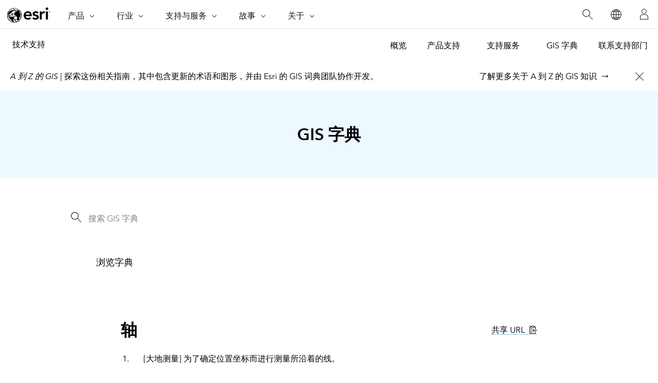

--- FILE ---
content_type: text/html; charset=utf-8
request_url: https://support.esri.com/zh-cn/gis-dictionary/axis
body_size: 4138
content:
<!DOCTYPE html>

<html dir="ltr" lang="zh-cn">

<head>
  <meta charset="UTF-8">
  <meta http-equiv="X-UA-Compatible" content="ie=edge">

  <meta name="viewport" content="width=device-width, initial-scale=1.0"/>
  <title>轴 定义 | GIS 字典</title>
  <meta name="description" content="为了确定位置坐标而进行测量所沿着的线。"/>
  <meta name="url-term" content="axis"/>
  <meta name="content-type" content="gis dictionary"/>
  <meta name="cardtype" content="gis dictionary"/>
  <meta name="date-sort" content="1900-01-01"/>
  <link rel="canonical" href="https://support.esri.com/zh-cn/gis-dictionary/axis"/>
  
  <link rel="alternate" href="https://support.esri.com/en-us/gis-dictionary/axis" hreflang="en-us"/>
  <link rel="alternate" href="https://support.esri.com/fr-fr/gis-dictionary/axis" hreflang="fr-fr"/>
  <link rel="alternate" href="https://support.esri.com/zh-cn/gis-dictionary/axis" hreflang="zh-cn"/>
  <link rel="alternate" href="https://support.esri.com/ja-jp/gis-dictionary/axis" hreflang="ja-jp"/>
  <link rel="alternate" href="https://support.esri.com/es-es/gis-dictionary/axis" hreflang="es-es"/>
  <link rel="alternate" href="https://support.esri.com/de-de/gis-dictionary/axis" hreflang="de-de"/>
  <link rel="alternate" href="https://support.esri.com/pt-br/gis-dictionary/axis" hreflang="pt-br"/>
  <link rel="alternate" href="https://support.esri.com/en-us/gis-dictionary/axis" hreflang="x-default"/>

  <!-- Fav Icons -->
 <link rel="apple-touch-icon-precomposed" sizes="180x180" href="/content/dam/esrisites/en-us/common/favicon/esri-favicon-light-180.png"/>
 <link rel="icon" media="(prefers-color-scheme:dark)" type="image/png" sizes="32x32" href="/content/dam/esrisites/en-us/common/favicon/esri-favicon-dark-32.png"/>
 <link rel="icon" media="(prefers-color-scheme:light)" type="image/png" sizes="32x32" href="/content/dam/esrisites/en-us/common/favicon/esri-favicon-light-32.png"/>
 <link rel="icon" type="image/svg+xml" sizes="16x16 32x32 48x48 180x180" href="/content/dam/esrisites/en-us/common/favicon/esri-favicon.svg"/>
 <script type="text/JavaScript" src="https://webapps-cdn.esri.com/CDN/components/global-nav/js/gn.js"></script>

 <script rel="preload" as="script" src="https://js.arcgis.com/calcite-components/1.8.0/calcite.esm.js" type="module"></script>
 <link rel="stylesheet preload" as="style" href="https://js.arcgis.com/calcite-components/1.8.0/calcite.css" type="text/css" crossorigin />

  <link rel="stylesheet" href="https://www.esri.com/etc.clientlibs/esri-sites/clientlibs/components.css" type="text/css" >
  <link rel="stylesheet" href="https://webapps-cdn.esri.com/CDN/components/global-nav/css/gn.css" />
  <link rel="stylesheet" href="https://www.esri.com/etc.clientlibs/esri-sites/components/content/local-navigation/clientlibs.css" type="text/css">
  <link rel="stylesheet" href="https://www.esri.com/etc.clientlibs/esri-sites/components/content/simple-search/clientlibs.css" type="text/css">
  <link rel="stylesheet" href="/en-us/gis-dictionary/static/css/styles.css">
  <script src="https://www.esri.com/etc.clientlibs/esri-sites/components/content/simple-search/clientlibs.js"></script>
  <script src="/en-us/gis-dictionary/static/js/letterPage.js"></script>
  <script src="/en-us/gis-dictionary/static/js/script.js"></script>
  <link rel="stylesheet" href="https://webapps-cdn.esri.com/CDN/react/support-ai-chatbot/static/css/support-ai-chatbot.css" type="text/css">
  <script type="text/javascript" src="https://mtags.esri.com/tags.js"></script>
  
  
  
    <meta name="Alphabet" content='#'>
    <meta name="Term" content='轴'>
    <meta name="FullDisplayTerm" content='axis'>
    <meta name="sortTerm" content='轴'>
    <meta name="Taxonomy1" content='大地测量'>
    <meta name="Taxonomy2" content='坐标系，测量值'>
    <meta name="Taxonomy3" content='航天'>
    
    
    <meta name="Definition1" content='为了确定位置坐标而进行测量所沿着的线。&lt;/p&gt;'>
    <meta name="Definition2" content='球面坐标系中与方向相关且用于测量角度的线。&lt;/p&gt;'>
    <meta name="Definition3" content='在天文学中，指旋转体旋转所围绕的穿过极点的假想线。&lt;/p&gt;'>
    
    
    <meta name="Image1" content='Media/axis.gif'>
    
    
    
    
    
        
            <meta name='relatedTerm0' content='维度'>
        
            <meta name='relatedTerm1' content='高度'>
        
            <meta name='relatedTerm2' content='半径'>
        
    
    
    
    <meta name="search-collection" content="gisdictionary">
      <meta property="og:title" content="轴 定义 | GIS 字典"/>
    <meta property="og:description" content="为了确定位置坐标而进行测量所沿着的线。&lt;/p&gt;"/>
    <meta property="og:image" content="https://support.esri.com/content/dam/esrisites/en-us/support/technical-support/gis-dictionary.png" />
    <meta property="og:url" content="https://support.esri.com/zh-cn/gis-dictionary/axis"/>
    <meta property="og:type" content="website"/>

    <meta name="twitter:site" content="@Esri"/>
    <meta name="twitter:title" content="轴 定义 | GIS 字典"/>
    <meta name="twitter:description" content="为了确定位置坐标而进行测量所沿着的线。&lt;/p&gt;"/>
    <meta name="twitter:image" content="https://support.esri.com/content/dam/esrisites/en-us/support/technical-support/gis-dictionary.png"/>
    <meta name="twitter:card" content="summary_large_image"/>
    <meta name="twitter:url" content="https://support.esri.com/zh-cn/gis-dictionary/axis"/>  
   <script type="application/ld+json">
{
    "@context" : "https://schema.org/",
    "@type": "DefinedTerm",
    "name" : "轴" ,
    "description" : "&lt;p&gt; 1.[大地测量]为了确定位置坐标而进行测量所沿着的线。&lt;/p&gt;&lt;/p&gt; &lt;p&gt; 2.[坐标系，测量值]球面坐标系中与方向相关且用于测量角度的线。&lt;/p&gt;&lt;/p&gt;&lt;p&gt; 3. [航天]在天文学中，指旋转体旋转所围绕的穿过极点的假想线。&lt;/p&gt;&lt;/p&gt;"
}
</script>   
  
  
  <script type="text/javascript">
        window.dataLayer = Object.assign({}, window.dataLayer, {
        pageTitle: '轴 定义 | GIS 字典',
        pageName: '为了确定位置坐标而进行测量所沿着的线。&lt;/p&gt;',
        pagePath: '/zh-cn/gis-dictionary/axis',
        pageType: 'gis-dictionary',
        pageSubType: '',
        domain: 'https://support.esri.com',
        environment: "node-ejs",
        hierarchy1: 'zh-cn',
        hierarchy2: 'gis-dictionary',
        hierarchy3: 'axis' ,
        hierarchy4: '',
        locale: 'zh-cn',
        language: 'zh',
        countryCode: 'cn',
        tags: ''
    });
</script></head>

<body>
      <div class="local-navigation">
        <nav id="second-nav" navtype="newNavigation" domain="https://support.esri.com" path="/content/support/zh-cn/overview">
        </nav>
    </div>
  
<div id="experience-fragment">
    
<!DOCTYPE HTML>
<html>
    <head>
    <meta http-equiv="content-type" content="text/html; charset=UTF-8"/>
    
    
    
    
    
<script defer="defer" type="text/javascript" src="/.rum/@adobe/helix-rum-js@%5E2/dist/rum-standalone.js"></script>
<link rel="stylesheet" href="/etc.clientlibs/foundation/clientlibs/main.css" type="text/css">
<script src="/etc.clientlibs/clientlibs/granite/jquery.js"></script>
<script src="/etc.clientlibs/clientlibs/granite/utils.js"></script>
<script src="/etc.clientlibs/clientlibs/granite/jquery/granite.js"></script>
<script src="/etc.clientlibs/foundation/clientlibs/jquery.js"></script>
<script src="/etc.clientlibs/foundation/clientlibs/shared.js"></script>
<script src="/etc.clientlibs/foundation/clientlibs/main.js"></script>



    
    

    








    

    

    



<link rel="modulepreload" href="https://js.arcgis.com/calcite-components/1.8.0/calcite.esm.js" crossorigin/>
<link rel="stylesheet preload" as="style" href="https://js.arcgis.com/calcite-components/1.8.0/calcite.css" type="text/css" crossorigin/>
<link rel="stylesheet preload" as="style" href="https://webapps-cdn.esri.com/CDN/components/esri-ui/0.2.0/css/colors.css" type="text/css"/>

<!-- Execute (runs the code) -->
<script type="module" src="https://js.arcgis.com/calcite-components/1.8.0/calcite.esm.js"></script>



  
  
    
<link rel="stylesheet" href="/etc.clientlibs/esri-sites/clientlibs/components.css" type="text/css">



  

  
  

    
    <title>固定对话栏 | 支持 | GIS 词典</title>
</head>
    <body class="xf-web-container">
<div class="xfpage,page,basicpage">
    <div class="root responsivegrid">


<div class="aem-Grid aem-Grid--12 aem-Grid--default--12 ">
    
    <div class="stickydialog aem-GridColumn aem-GridColumn--default--12">


	<link rel="stylesheet" href="/etc.clientlibs/esri-sites/components/content/stickydialog/clientlibs.css" type="text/css">
<script src="/etc.clientlibs/esri-sites/components/content/stickydialog/clientlibs.js"></script>







<div class="sticky-dialog-bar_placeholder" data-position="below-banner">
	<div class="sticky-dialog-bar_wrapper calcite-mode-blue" data-theme="blue" data-text="long" data-position="below-banner" data-fixed='false' style="background-color: f2; border-bottom-color: ;">
		<div class="sticky-dialog-bar_contents sticky-dialog-bar">
			<div class="sticky-dialog-bar_message richtext-container">
				<p><i>A 到 Z 的 GIS | </i>探索这份相关指南&#xff0c;其中包含更新的术语和图形&#xff0c;并由 Esri 的 GIS 词典团队协作开发。</p>

			</div>
			<div class="sticky-dialog-bar_contact sticky-dialog-bar_contact-container">
				<div class="calcite-button-wrapper" data-event="track-component" data-component-name="sticky-dialog-bar" data-component-link="了解更多关于 A 到 Z 的 GIS 知识" data-component-link-type="text" data-link-type="internal">

					<calcite-link href="https://www.esri.com/en-us/esri-press/browse/a-to-z-gis-an-illustrated-dictionary-of-geographic-information-systems-third-edition" scale="m" role="presentation" icon-end="arrowRight" class="sticky-dialog-bar_contact-tel" color="neutral">
						了解更多关于 A 到 Z 的 GIS 知识</calcite-link>

					
				</div>

				<div class="calcite-button-wrapper" data-event="track-component" data-component-name="sticky-dialog-bar" data-component-link-type="button">
					


					
				</div>
			</div>
			<button aria-label="close" data-action="close-sticky-dialog" class="sticky-dialog-bar_close-button btn btn-neutral" data-event="track-component" data-component-name="sticky-dialog-bar" data-component-link="Close button" data-component-link-placement="0" data-component-link-type="button">
				<calcite-icon icon="x" scale="l" aria-hidden="true"></calcite-icon>
			</button>
		</div>
	</div>
</div>

<div class="brand-bar">
  <div class="brand-bar-content-section">
      <div class="brand-bar-icon-section">
          <div class="brand-bar-icon-wrapper">
                <img class="brand-bar-icon"/>
          </div>
      </div>
      <div class="brand-bar-text-section">
          <h2 class="brand-bar-title"></h2>
          <p class="brand-bar-description"></p>
      </div>
  </div>
  <div class="brand-bar-buttons-section">
    <calcite-link role="presentation" class="brandbar_dismiss" calcite-hydrated="" data-action="close-brandbar-dialog" data-event="track-component" data-component-name="brand-dialog-bar" data-component-link="Close button" data-component-link-placement="0" data-component-link-type="button"></calcite-link>
    <calcite-button class="brandbar_cta-button" appearance="outline" alignment="center" kind="brand" scale="m" type="button" width="auto" calcite-hydrated="" data-event="track-component" data-component-name="brand-dialog-bar" data-component-link-type="button" data-component-link-placement="0">
      
    </calcite-button>
</div>
</div>
</div>

    
</div>
</div>

</div>

    
<script src="/etc.clientlibs/esri-sites/clientlibs/common.js"></script>




     
    
<script src="/etc.clientlibs/clientlibs/granite/jquery/granite/csrf.js"></script>
<script src="/etc.clientlibs/core/wcm/components/commons/site/clientlibs/container.js"></script>
<script src="/etc.clientlibs/esri-sites/clientlibs/components.js"></script>








    
</body>
</html>
</div>
  <div class="gis-dictionary calcite-theme-light">
    <div class="hero-banner-global-v2-wrapper">
    

        <div class="hero-banner-global-v2 hbgv2-text--centered">
            <div class="grid-container gis-dictionary-header hbg-container--xsmall">
                <div class="hbg-container--xsmall--left">
                    <h1>GIS 字典</h1>
                </div>
            </div>
        </div>
    
    </div>

    <div class="grid-container">
        <div class="gis-dictionary-content column-20 pre-2 post-2">
            <section class="simple-search">
                <div class="sra-search-field">
                    <form>
                        <div class="custom-underline-text-input-container">

                            
                            <input id="search-field" type="search" placeholder="搜索 GIS 字典"
                            class="custom-underline-text-input sra-search-textfield" value="">
                            
                            <calcite-icon id="submit-search" icon="search" class="sra-submit sra-spy-glass-icon" />
                            </div>
                        </div>
                    </form>
                </div>
            </section>
        </div>
    </div>
    <div class="grid-container">
        <div class="gis-dictionary-content column-20 pre-2 post-2">
            <section class="gis-dictionary-alphabet column-18 pre-1 post-1">
                <p class="avenir-regular font-size-1">浏览字典</p>
                    <div class="gis-dictionary-alphabet-wrapper" data-lang="zh-cn">
                </div>
            </section>
        </div>
    </div>

</div>

    <div class="grid-container calcite-theme-light">
        <div class="column-18 pre-3 post-3">
            <div class="gis-dictionary-results withborder margin-bottom--12">
                
                <div class="gis-dictionary-results-header size-6">
                    <h2 class="esri-text__title esri-font-medium">轴</h2>
                    <div class="gis-dictionary-results-shareURL">
                        <calcite-tooltip placement="top" id="virtual-tooltip">URL 已复制</calcite-tooltip>
                        <calcite-link id="share-url-tooltip" icon-end="copy-to-clipboard">共享 URL</calcite-link>
                    </div>
                </div>
                <ol>
                    
                    <li>
                        
                        <span>[大地测量]</span>
                        
                        为了确定位置坐标而进行测量所沿着的线。</p>
                        
                        <img src="https://webapps-cdn.esri.com/CDN/gis-dictionary/Media/axis.gif"
                            alt="Media/axis.gif" />
                        
                    </li>
                    
                    
                    <li>
                        
                        <span>[坐标系，测量值]</span>
                        
                        球面坐标系中与方向相关且用于测量角度的线。</p>
                        
                    </li>
                    
                    
                    <li>
                        
                        <span>[航天]</span>
                        
                        在天文学中，指旋转体旋转所围绕的穿过极点的假想线。</p>
                        
                    </li>
                    
                    
                    
                </ol>
                
                <div>
                    <h2 class="gis-dictionary-results-header avenir-regular">另请参阅</h2>
                    <ul class="gis-dictionary-results-list">
                        
                        <li class="gis-dictionary-result gis-dictionary-result-related">
                            <a target="_self" data-event="track-component" data-component-name="related term link"
                                data-component-link="维度" data-component-link-type="related term" 
                                class="gis-dictionary-result-termLink" href='/zh-cn/gis-dictionary/dimension'>
                                维度
                            </a><br>
                        </li>

                        
                        <li class="gis-dictionary-result gis-dictionary-result-related">
                            <a target="_self" data-event="track-component" data-component-name="related term link"
                                data-component-link="高度" data-component-link-type="related term" 
                                class="gis-dictionary-result-termLink" href='/zh-cn/gis-dictionary/altitude'>
                                高度
                            </a><br>
                        </li>

                        
                        <li class="gis-dictionary-result gis-dictionary-result-related">
                            <a target="_self" data-event="track-component" data-component-name="related term link"
                                data-component-link="半径" data-component-link-type="related term" 
                                class="gis-dictionary-result-termLink" href='/zh-cn/gis-dictionary/radius'>
                                半径
                            </a><br>
                        </li>

                        
                    </ul>
                </div>
                
            
            </div>
        </div>
    </div>
    <div id="support-ai-chatbot">
        <script type="text/javascript" src="https://webapps-cdn.esri.com/CDN/react/support-ai-chatbot/static/js/support-ai-chatbot.js"></script>
    </div>

<script type="text/javascript" src="https://www.esri.com/etc.clientlibs/esri-sites/clientlibs/localNav.js"></script></body>
</html>

--- FILE ---
content_type: application/javascript
request_url: https://js.arcgis.com/calcite-components/1.8.0/p-5f6a02b7.js
body_size: 6807
content:
/*!
 * All material copyright ESRI, All Rights Reserved, unless otherwise specified.
 * See https://github.com/Esri/calcite-design-system/blob/main/LICENSE.md for details.
 * v1.8.0
 */
import{g as t}from"./p-53b66033.js";import{d as n}from"./p-b4e5febe.js";const e=["top","right","bottom","left"],o=["start","end"],r=e.reduce(((t,n)=>t.concat(n,n+"-"+o[0],n+"-"+o[1])),[]),i=Math.min,a=Math.max,l=Math.round,c=Math.floor,s=t=>({x:t,y:t}),f={left:"right",right:"left",bottom:"top",top:"bottom"},u={start:"end",end:"start"};function d(t,n,e){return a(t,i(n,e))}function m(t,n){return"function"==typeof t?t(n):t}function p(t){return t.split("-")[0]}function y(t){return t.split("-")[1]}function g(t){return"x"===t?"y":"x"}function h(t){return"y"===t?"height":"width"}function x(t){return["top","bottom"].includes(p(t))?"y":"x"}function w(t){return g(x(t))}function b(t,n,e){void 0===e&&(e=!1);const o=y(t),r=w(t),i=h(r);let a="x"===r?o===(e?"end":"start")?"right":"left":"start"===o?"bottom":"top";return n.reference[i]>n.floating[i]&&(a=A(a)),[a,A(a)]}function v(t){return t.replace(/start|end/g,(t=>u[t]))}function A(t){return t.replace(/left|right|bottom|top/g,(t=>f[t]))}function S(t){return"number"!=typeof t?function(t){return{top:0,right:0,bottom:0,left:0,...t}}(t):{top:t,right:t,bottom:t,left:t}}function k(t){return{...t,top:t.y,left:t.x,right:t.x+t.width,bottom:t.y+t.height}}function P(t,n,e){let{reference:o,floating:r}=t;const i=x(n),a=w(n),l=h(a),c=p(n),s="y"===i,f=o.x+o.width/2-r.width/2,u=o.y+o.height/2-r.height/2,d=o[l]/2-r[l]/2;let m;switch(c){case"top":m={x:f,y:o.y-r.height};break;case"bottom":m={x:f,y:o.y+o.height};break;case"right":m={x:o.x+o.width,y:u};break;case"left":m={x:o.x-r.width,y:u};break;default:m={x:o.x,y:o.y}}switch(y(n)){case"start":m[a]-=d*(e&&s?-1:1);break;case"end":m[a]+=d*(e&&s?-1:1)}return m}async function D(t,n){var e;void 0===n&&(n={});const{x:o,y:r,platform:i,rects:a,elements:l,strategy:c}=t,{boundary:s="clippingAncestors",rootBoundary:f="viewport",elementContext:u="floating",altBoundary:d=!1,padding:p=0}=m(n,t),y=S(p),g=l[d?"floating"===u?"reference":"floating":u],h=k(await i.getClippingRect({element:null==(e=await(null==i.isElement?void 0:i.isElement(g)))||e?g:g.contextElement||await(null==i.getDocumentElement?void 0:i.getDocumentElement(l.floating)),boundary:s,rootBoundary:f,strategy:c})),x="floating"===u?{...a.floating,x:o,y:r}:a.reference,w=await(null==i.getOffsetParent?void 0:i.getOffsetParent(l.floating)),b=await(null==i.isElement?void 0:i.isElement(w))&&await(null==i.getScale?void 0:i.getScale(w))||{x:1,y:1},v=k(i.convertOffsetParentRelativeRectToViewportRelativeRect?await i.convertOffsetParentRelativeRectToViewportRelativeRect({rect:x,offsetParent:w,strategy:c}):x);return{top:(h.top-v.top+y.top)/b.y,bottom:(v.bottom-h.bottom+y.bottom)/b.y,left:(h.left-v.left+y.left)/b.x,right:(v.right-h.right+y.right)/b.x}}const R=function(t){return void 0===t&&(t={}),{name:"flip",options:t,async fn(n){var e;const{placement:o,middlewareData:r,rects:i,initialPlacement:a,platform:l,elements:c}=n,{mainAxis:s=!0,crossAxis:f=!0,fallbackPlacements:u,fallbackStrategy:d="bestFit",fallbackAxisSideDirection:g="none",flipAlignment:h=!0,...x}=m(t,n),w=p(o),S=p(a)===a,k=await(null==l.isRTL?void 0:l.isRTL(c.floating)),P=u||(S||!h?[A(a)]:function(t){const n=A(t);return[v(t),n,v(n)]}(a));u||"none"===g||P.push(...function(t,n,e,o){const r=y(t);let i=function(t,n,e){const o=["left","right"],r=["right","left"],i=["top","bottom"],a=["bottom","top"];switch(t){case"top":case"bottom":return e?n?r:o:n?o:r;case"left":case"right":return n?i:a;default:return[]}}(p(t),"start"===e,o);return r&&(i=i.map((t=>t+"-"+r)),n&&(i=i.concat(i.map(v)))),i}(a,h,g,k));const R=[a,...P],E=await D(n,x),O=[];let M=(null==(e=r.flip)?void 0:e.overflows)||[];if(s&&O.push(E[w]),f){const t=b(o,i,k);O.push(E[t[0]],E[t[1]])}if(M=[...M,{placement:o,overflows:O}],!O.every((t=>t<=0))){var F,T;const t=((null==(F=r.flip)?void 0:F.index)||0)+1,n=R[t];if(n)return{data:{index:t,overflows:M},reset:{placement:n}};let e=null==(T=M.filter((t=>t.overflows[0]<=0)).sort(((t,n)=>t.overflows[1]-n.overflows[1]))[0])?void 0:T.placement;if(!e)switch(d){case"bestFit":{var C;const t=null==(C=M.map((t=>[t.placement,t.overflows.filter((t=>t>0)).reduce(((t,n)=>t+n),0)])).sort(((t,n)=>t[1]-n[1]))[0])?void 0:C[0];t&&(e=t);break}case"initialPlacement":e=a}if(o!==e)return{reset:{placement:e}}}return{}}}};function E(t,n){return{top:t.top-n.height,right:t.right-n.width,bottom:t.bottom-n.height,left:t.left-n.width}}function O(t){return e.some((n=>t[n]>=0))}const M=function(t){return void 0===t&&(t={}),{name:"hide",options:t,async fn(n){const{rects:e}=n,{strategy:o="referenceHidden",...r}=m(t,n);switch(o){case"referenceHidden":{const t=E(await D(n,{...r,elementContext:"reference"}),e.reference);return{data:{referenceHiddenOffsets:t,referenceHidden:O(t)}}}case"escaped":{const t=E(await D(n,{...r,altBoundary:!0}),e.floating);return{data:{escapedOffsets:t,escaped:O(t)}}}default:return{}}}}},F=function(t){return void 0===t&&(t=0),{name:"offset",options:t,async fn(n){const{x:e,y:o}=n,r=await async function(t,n){const{placement:e,platform:o,elements:r}=t,i=await(null==o.isRTL?void 0:o.isRTL(r.floating)),a=p(e),l=y(e),c="y"===x(e),s=["left","top"].includes(a)?-1:1,f=i&&c?-1:1,u=m(n,t);let{mainAxis:d,crossAxis:g,alignmentAxis:h}="number"==typeof u?{mainAxis:u,crossAxis:0,alignmentAxis:null}:{mainAxis:0,crossAxis:0,alignmentAxis:null,...u};return l&&"number"==typeof h&&(g="end"===l?-1*h:h),c?{x:g*f,y:d*s}:{x:d*s,y:g*f}}(n,t);return{x:e+r.x,y:o+r.y,data:r}}}};function T(t){return z(t)?(t.nodeName||"").toLowerCase():"#document"}function C(t){var n;return(null==t||null==(n=t.ownerDocument)?void 0:n.defaultView)||window}function $(t){var n;return null==(n=(z(t)?t.ownerDocument:t.document)||window.document)?void 0:n.documentElement}function z(t){return t instanceof Node||t instanceof C(t).Node}function B(t){return t instanceof Element||t instanceof C(t).Element}function L(t){return t instanceof HTMLElement||t instanceof C(t).HTMLElement}function j(t){return"undefined"!=typeof ShadowRoot&&(t instanceof ShadowRoot||t instanceof C(t).ShadowRoot)}function H(t){const{overflow:n,overflowX:e,overflowY:o,display:r}=Y(t);return/auto|scroll|overlay|hidden|clip/.test(n+o+e)&&!["inline","contents"].includes(r)}function I(t){return["table","td","th"].includes(T(t))}function W(t){const n=N(),e=Y(t);return"none"!==e.transform||"none"!==e.perspective||!!e.containerType&&"normal"!==e.containerType||!n&&!!e.backdropFilter&&"none"!==e.backdropFilter||!n&&!!e.filter&&"none"!==e.filter||["transform","perspective","filter"].some((t=>(e.willChange||"").includes(t)))||["paint","layout","strict","content"].some((t=>(e.contain||"").includes(t)))}function N(){return!("undefined"==typeof CSS||!CSS.supports)&&CSS.supports("-webkit-backdrop-filter","none")}function q(t){return["html","body","#document"].includes(T(t))}function Y(t){return C(t).getComputedStyle(t)}function V(t){return B(t)?{scrollLeft:t.scrollLeft,scrollTop:t.scrollTop}:{scrollLeft:t.pageXOffset,scrollTop:t.pageYOffset}}function X(t){if("html"===T(t))return t;const n=t.assignedSlot||t.parentNode||j(t)&&t.host||$(t);return j(n)?n.host:n}function _(t){const n=X(t);return q(n)?t.ownerDocument?t.ownerDocument.body:t.body:L(n)&&H(n)?n:_(n)}function G(t,n){var e;void 0===n&&(n=[]);const o=_(t),r=o===(null==(e=t.ownerDocument)?void 0:e.body),i=C(o);return r?n.concat(i,i.visualViewport||[],H(o)?o:[]):n.concat(o,G(o))}function J(t){const n=Y(t);let e=parseFloat(n.width)||0,o=parseFloat(n.height)||0;const r=L(t),i=r?t.offsetWidth:e,a=r?t.offsetHeight:o,c=l(e)!==i||l(o)!==a;return c&&(e=i,o=a),{width:e,height:o,$:c}}function K(t){return B(t)?t:t.contextElement}function Q(t){const n=K(t);if(!L(n))return s(1);const e=n.getBoundingClientRect(),{width:o,height:r,$:i}=J(n);let a=(i?l(e.width):e.width)/o,c=(i?l(e.height):e.height)/r;return a&&Number.isFinite(a)||(a=1),c&&Number.isFinite(c)||(c=1),{x:a,y:c}}const U=s(0);function Z(t){const n=C(t);return N()&&n.visualViewport?{x:n.visualViewport.offsetLeft,y:n.visualViewport.offsetTop}:U}function tt(t,n,e,o){void 0===n&&(n=!1),void 0===e&&(e=!1);const r=t.getBoundingClientRect(),i=K(t);let a=s(1);n&&(o?B(o)&&(a=Q(o)):a=Q(t));const l=function(t,n,e){return void 0===n&&(n=!1),!(!e||n&&e!==C(t))&&n}(i,e,o)?Z(i):s(0);let c=(r.left+l.x)/a.x,f=(r.top+l.y)/a.y,u=r.width/a.x,d=r.height/a.y;if(i){const t=C(i),n=o&&B(o)?C(o):o;let e=t.frameElement;for(;e&&o&&n!==t;){const t=Q(e),n=e.getBoundingClientRect(),o=Y(e),r=n.left+(e.clientLeft+parseFloat(o.paddingLeft))*t.x,i=n.top+(e.clientTop+parseFloat(o.paddingTop))*t.y;c*=t.x,f*=t.y,u*=t.x,d*=t.y,c+=r,f+=i,e=C(e).frameElement}}return k({width:u,height:d,x:c,y:f})}function nt(t){return tt($(t)).left+V(t).scrollLeft}function et(t,n,e){let o;if("viewport"===n)o=function(t,n){const e=C(t),o=$(t),r=e.visualViewport;let i=o.clientWidth,a=o.clientHeight,l=0,c=0;if(r){i=r.width,a=r.height;const t=N();(!t||t&&"fixed"===n)&&(l=r.offsetLeft,c=r.offsetTop)}return{width:i,height:a,x:l,y:c}}(t,e);else if("document"===n)o=function(t){const n=$(t),e=V(t),o=t.ownerDocument.body,r=a(n.scrollWidth,n.clientWidth,o.scrollWidth,o.clientWidth),i=a(n.scrollHeight,n.clientHeight,o.scrollHeight,o.clientHeight);let l=-e.scrollLeft+nt(t);const c=-e.scrollTop;return"rtl"===Y(o).direction&&(l+=a(n.clientWidth,o.clientWidth)-r),{width:r,height:i,x:l,y:c}}($(t));else if(B(n))o=function(t,n){const e=tt(t,!0,"fixed"===n),o=e.top+t.clientTop,r=e.left+t.clientLeft,i=L(t)?Q(t):s(1);return{width:t.clientWidth*i.x,height:t.clientHeight*i.y,x:r*i.x,y:o*i.y}}(n,e);else{const e=Z(t);o={...n,x:n.x-e.x,y:n.y-e.y}}return k(o)}function ot(t,n){const e=X(t);return!(e===n||!B(e)||q(e))&&("fixed"===Y(e).position||ot(e,n))}function rt(t,n,e){const o=L(n),r=$(n),i="fixed"===e,a=tt(t,!0,i,n);let l={scrollLeft:0,scrollTop:0};const c=s(0);if(o||!o&&!i)if(("body"!==T(n)||H(r))&&(l=V(n)),o){const t=tt(n,!0,i,n);c.x=t.x+n.clientLeft,c.y=t.y+n.clientTop}else r&&(c.x=nt(r));return{x:a.left+l.scrollLeft-c.x,y:a.top+l.scrollTop-c.y,width:a.width,height:a.height}}function it(t,n){return L(t)&&"fixed"!==Y(t).position?n?n(t):t.offsetParent:null}function at(t,n){const e=C(t);if(!L(t))return e;let o=it(t,n);for(;o&&I(o)&&"static"===Y(o).position;)o=it(o,n);return o&&("html"===T(o)||"body"===T(o)&&"static"===Y(o).position&&!W(o))?e:o||function(t){let n=X(t);for(;L(n)&&!q(n);){if(W(n))return n;n=X(n)}return null}(t)||e}const lt={convertOffsetParentRelativeRectToViewportRelativeRect:function(t){let{rect:n,offsetParent:e,strategy:o}=t;const r=L(e),i=$(e);if(e===i)return n;let a={scrollLeft:0,scrollTop:0},l=s(1);const c=s(0);if((r||!r&&"fixed"!==o)&&(("body"!==T(e)||H(i))&&(a=V(e)),L(e))){const t=tt(e);l=Q(e),c.x=t.x+e.clientLeft,c.y=t.y+e.clientTop}return{width:n.width*l.x,height:n.height*l.y,x:n.x*l.x-a.scrollLeft*l.x+c.x,y:n.y*l.y-a.scrollTop*l.y+c.y}},getDocumentElement:$,getClippingRect:function(t){let{element:n,boundary:e,rootBoundary:o,strategy:r}=t;const l=[..."clippingAncestors"===e?function(t,n){const e=n.get(t);if(e)return e;let o=G(t).filter((t=>B(t)&&"body"!==T(t))),r=null;const i="fixed"===Y(t).position;let a=i?X(t):t;for(;B(a)&&!q(a);){const n=Y(a),e=W(a);e||"fixed"!==n.position||(r=null),(i?!e&&!r:!e&&"static"===n.position&&r&&["absolute","fixed"].includes(r.position)||H(a)&&!e&&ot(t,a))?o=o.filter((t=>t!==a)):r=n,a=X(a)}return n.set(t,o),o}(n,this._c):[].concat(e),o],c=l.reduce(((t,e)=>{const o=et(n,e,r);return t.top=a(o.top,t.top),t.right=i(o.right,t.right),t.bottom=i(o.bottom,t.bottom),t.left=a(o.left,t.left),t}),et(n,l[0],r));return{width:c.right-c.left,height:c.bottom-c.top,x:c.left,y:c.top}},getOffsetParent:at,getElementRects:async function(t){let{reference:n,floating:e,strategy:o}=t;const r=this.getOffsetParent||at,i=this.getDimensions;return{reference:rt(n,await r(e),o),floating:{x:0,y:0,...await i(e)}}},getClientRects:function(t){return Array.from(t.getClientRects())},getDimensions:function(t){return J(t)},getScale:Q,isElement:B,isRTL:function(t){return"rtl"===Y(t).direction}};function ct(t){return function(t){for(let n=t;n;n=st(n))if(n instanceof Element&&"none"===getComputedStyle(n).display)return null;for(let n=st(t);n;n=st(n)){if(!(n instanceof Element))continue;const t=getComputedStyle(n);if("contents"!==t.display){if("static"!==t.position||"none"!==t.filter)return n;if("BODY"===n.tagName)return n}}return null}(t)}function st(t){return t.assignedSlot?t.assignedSlot:t.parentNode instanceof ShadowRoot?t.parentNode.host:t.parentNode}!function(){{const t=lt.getOffsetParent;lt.getOffsetParent=n=>t(n,ct)}}();const ft=async(t,{referenceEl:n,floatingEl:e,overlayPositioning:o="absolute",placement:r,flipDisabled:i,flipPlacements:a,offsetDistance:l,offsetSkidding:c,arrowEl:s,type:f})=>{if(!n||!e)return null;const{x:u,y:d,placement:m,strategy:p,middlewareData:y}=await((t,n,e)=>{const o=new Map,r={platform:lt,...e},i={...r.platform,_c:o};return(async(t,n,e)=>{const{placement:o="bottom",strategy:r="absolute",middleware:i=[],platform:a}=e,l=i.filter(Boolean),c=await(null==a.isRTL?void 0:a.isRTL(n));let s=await a.getElementRects({reference:t,floating:n,strategy:r}),{x:f,y:u}=P(s,o,c),d=o,m={},p=0;for(let e=0;e<l.length;e++){const{name:i,fn:y}=l[e],{x:g,y:h,data:x,reset:w}=await y({x:f,y:u,initialPlacement:o,placement:d,strategy:r,middlewareData:m,rects:s,platform:a,elements:{reference:t,floating:n}});f=null!=g?g:f,u=null!=h?h:u,m={...m,[i]:{...m[i],...x}},w&&p<=50&&(p++,"object"==typeof w&&(w.placement&&(d=w.placement),w.rects&&(s=!0===w.rects?await a.getElementRects({reference:t,floating:n,strategy:r}):w.rects),({x:f,y:u}=P(s,d,c))),e=-1)}return{x:f,y:u,placement:d,strategy:r,middlewareData:m}})(t,n,{...r,platform:i})})(n,e,{strategy:o,placement:"auto"===r||"auto-start"===r||"auto-end"===r?void 0:ht(e,r),middleware:yt({placement:r,flipDisabled:i,flipPlacements:a,offsetDistance:l,offsetSkidding:c,arrowEl:s,type:f})});if(s&&y.arrow){const{x:n,y:e}=y.arrow,o=m.split("-")[0],r=null!=n?"left":"top",i=wt[o],a={left:"",top:"",bottom:"",right:""};"floatingLayout"in t&&(t.floatingLayout="left"===o||"right"===o?"horizontal":"vertical"),Object.assign(s.style,{...a,[r]:`${"left"==r?n:e}px`,[o]:"100%",transform:i})}const g=y.hide?.referenceHidden,h=g?"hidden":null,x=h?"none":null;e.setAttribute(ut,m);const w=`translate(${Math.round(u)}px,${Math.round(d)}px)`;Object.assign(e.style,{visibility:h,pointerEvents:x,position:p,top:"0",left:"0",transform:w})},ut="data-placement",dt=["top","bottom","right","left","top-start","top-end","bottom-start","bottom-end","right-start","right-end","left-start","left-end"],mt="bottom-start",pt={animation:"calcite-floating-ui-anim",animationActive:"calcite-floating-ui-anim--active"};function yt({placement:t,flipDisabled:n,flipPlacements:e,offsetDistance:o,offsetSkidding:a,arrowEl:l,type:c}){const s=[(void 0===f&&(f={}),{name:"shift",options:f,async fn(t){const{x:n,y:e,placement:o}=t,{mainAxis:r=!0,crossAxis:i=!1,limiter:a={fn:t=>{let{x:n,y:e}=t;return{x:n,y:e}}},...l}=m(f,t),c={x:n,y:e},s=await D(t,l),u=x(p(o)),y=g(u);let h=c[y],w=c[u];r&&(h=d(h+s["y"===y?"top":"left"],h,h-s["y"===y?"bottom":"right"])),i&&(w=d(w+s["y"===u?"top":"left"],w,w-s["y"===u?"bottom":"right"]));const b=a.fn({...t,[y]:h,[u]:w});return{...b,data:{x:b.x-n,y:b.y-e}}}}),M()];var f;if("menu"===c)return[...s,R({fallbackPlacements:e||["top-start","top","top-end","bottom-start","bottom","bottom-end"]})];if("popover"===c||"tooltip"===c){const c=[...s,F({mainAxis:"number"==typeof o?o:0,crossAxis:"number"==typeof a?a:0})];return"auto"===t||"auto-start"===t||"auto-end"===t?c.push(function(t){return void 0===t&&(t={}),{name:"autoPlacement",options:t,async fn(n){var e,o,i;const{rects:a,middlewareData:l,placement:c,platform:s,elements:f}=n,{crossAxis:u=!1,alignment:d,allowedPlacements:g=r,autoAlignment:h=!0,...x}=m(t,n),w=void 0!==d||g===r?function(t,n,e){return(t?[...e.filter((n=>y(n)===t)),...e.filter((n=>y(n)!==t))]:e.filter((t=>p(t)===t))).filter((e=>!t||y(e)===t||!!n&&v(e)!==e))}(d||null,h,g):g,A=await D(n,x),S=(null==(e=l.autoPlacement)?void 0:e.index)||0,k=w[S];if(null==k)return{};const P=b(k,a,await(null==s.isRTL?void 0:s.isRTL(f.floating)));if(c!==k)return{reset:{placement:w[0]}};const R=[A[p(k)],A[P[0]],A[P[1]]],E=[...(null==(o=l.autoPlacement)?void 0:o.overflows)||[],{placement:k,overflows:R}],O=w[S+1];if(O)return{data:{index:S+1,overflows:E},reset:{placement:O}};const M=E.map((t=>{const n=y(t.placement);return[t.placement,n&&u?t.overflows.slice(0,2).reduce(((t,n)=>t+n),0):t.overflows[0],t.overflows]})).sort(((t,n)=>t[1]-n[1])),F=(null==(i=M.filter((t=>t[2].slice(0,y(t[0])?2:3).every((t=>t<=0))))[0])?void 0:i[0])||M[0][0];return F!==c?{data:{index:S+1,overflows:E},reset:{placement:F}}:{}}}}({alignment:"auto-start"===t?"start":"auto-end"===t?"end":null})):n||c.push(R(e?{fallbackPlacements:e}:{})),l&&c.push((t=>({name:"arrow",options:t,async fn(n){const{x:e,y:o,placement:r,rects:a,platform:l,elements:c}=n,{element:s,padding:f=0}=m(t,n)||{};if(null==s)return{};const u=S(f),p={x:e,y:o},g=w(r),x=h(g),b=await l.getDimensions(s),v="y"===g,A=v?"top":"left",k=v?"bottom":"right",P=v?"clientHeight":"clientWidth",D=a.reference[x]+a.reference[g]-p[g]-a.floating[x],R=p[g]-a.reference[g],E=await(null==l.getOffsetParent?void 0:l.getOffsetParent(s));let O=E?E[P]:0;O&&await(null==l.isElement?void 0:l.isElement(E))||(O=c.floating[P]||a.floating[x]);const M=D/2-R/2,F=O/2-b[x]/2-1,T=i(u[A],F),C=i(u[k],F),$=T,z=O-b[x]-C,B=O/2-b[x]/2+M,L=d($,B,z),j=null!=y(r)&&B!=L&&a.reference[x]/2-(B<$?T:C)-b[x]/2<0?B<$?$-B:z-B:0;return{[g]:p[g]-j,data:{[g]:L,centerOffset:B-L+j}}}}))({element:l})),c}return[]}function gt(t,n){const e=t.filter((t=>dt.includes(t)));return e.length!==t.length&&console.warn(`${n.tagName}: Invalid value found in: flipPlacements. Try any of these: ${dt.map((t=>`"${t}"`)).join(", ").trim()}`,{el:n}),e}function ht(n,e){const o=["left","right"];return"rtl"===t(n)&&o.reverse(),e.replace(/leading/gi,o[0]).replace(/trailing/gi,o[1])}async function xt(t,e,o=!1){if(!t.open)return;const r=o?function(t){let e=vt.get(t);return e||(e=n(ft,100,{leading:!0,maxWait:100}),vt.set(t,e),e)}(t):ft;return r(t,e)}const wt={top:"",left:"rotate(-90deg)",bottom:"rotate(180deg)",right:"rotate(90deg)"},bt=new WeakMap,vt=new WeakMap;function At(t,n,e){e&&n&&(St(t,n,e),Object.assign(e.style,{visibility:"hidden",pointerEvents:"none",position:t.overlayPositioning,top:"0",left:"0"}),bt.set(t,function(t,n,e,o){void 0===o&&(o={});const{ancestorScroll:r=!0,ancestorResize:l=!0,elementResize:s="function"==typeof ResizeObserver,layoutShift:f="function"==typeof IntersectionObserver,animationFrame:u=!1}=o,d=K(t),m=r||l?[...d?G(d):[],...G(n)]:[];m.forEach((t=>{r&&t.addEventListener("scroll",e,{passive:!0}),l&&t.addEventListener("resize",e)}));const p=d&&f?function(t,n){let e,o=null;const r=$(t);function l(){clearTimeout(e),o&&o.disconnect(),o=null}return function s(f,u){void 0===f&&(f=!1),void 0===u&&(u=1),l();const{left:d,top:m,width:p,height:y}=t.getBoundingClientRect();if(f||n(),!p||!y)return;const g={rootMargin:-c(m)+"px "+-c(r.clientWidth-(d+p))+"px "+-c(r.clientHeight-(m+y))+"px "+-c(d)+"px",threshold:a(0,i(1,u))||1};let h=!0;function x(t){const n=t[0].intersectionRatio;if(n!==u){if(!h)return s();n?s(!1,n):e=setTimeout((()=>{s(!1,1e-7)}),100)}h=!1}try{o=new IntersectionObserver(x,{...g,root:r.ownerDocument})}catch(t){o=new IntersectionObserver(x,g)}o.observe(t)}(!0),l}(d,e):null;let y,g=-1,h=null;s&&(h=new ResizeObserver((t=>{let[o]=t;o&&o.target===d&&h&&(h.unobserve(n),cancelAnimationFrame(g),g=requestAnimationFrame((()=>{h&&h.observe(n)}))),e()})),d&&!u&&h.observe(d),h.observe(n));let x=u?tt(t):null;return u&&function n(){const o=tt(t);!x||o.x===x.x&&o.y===x.y&&o.width===x.width&&o.height===x.height||e(),x=o,y=requestAnimationFrame(n)}(),e(),()=>{m.forEach((t=>{r&&t.removeEventListener("scroll",e),l&&t.removeEventListener("resize",e)})),p&&p(),h&&h.disconnect(),h=null,u&&cancelAnimationFrame(y)}}(n,e,(()=>t.reposition()))))}function St(t,n,e){e&&n&&(bt.get(t)?.(),bt.delete(t),vt.get(t)?.cancel(),vt.delete(t))}const kt=Math.ceil(Math.hypot(4,4));export{pt as F,St as a,kt as b,At as c,mt as d,gt as f,xt as r}